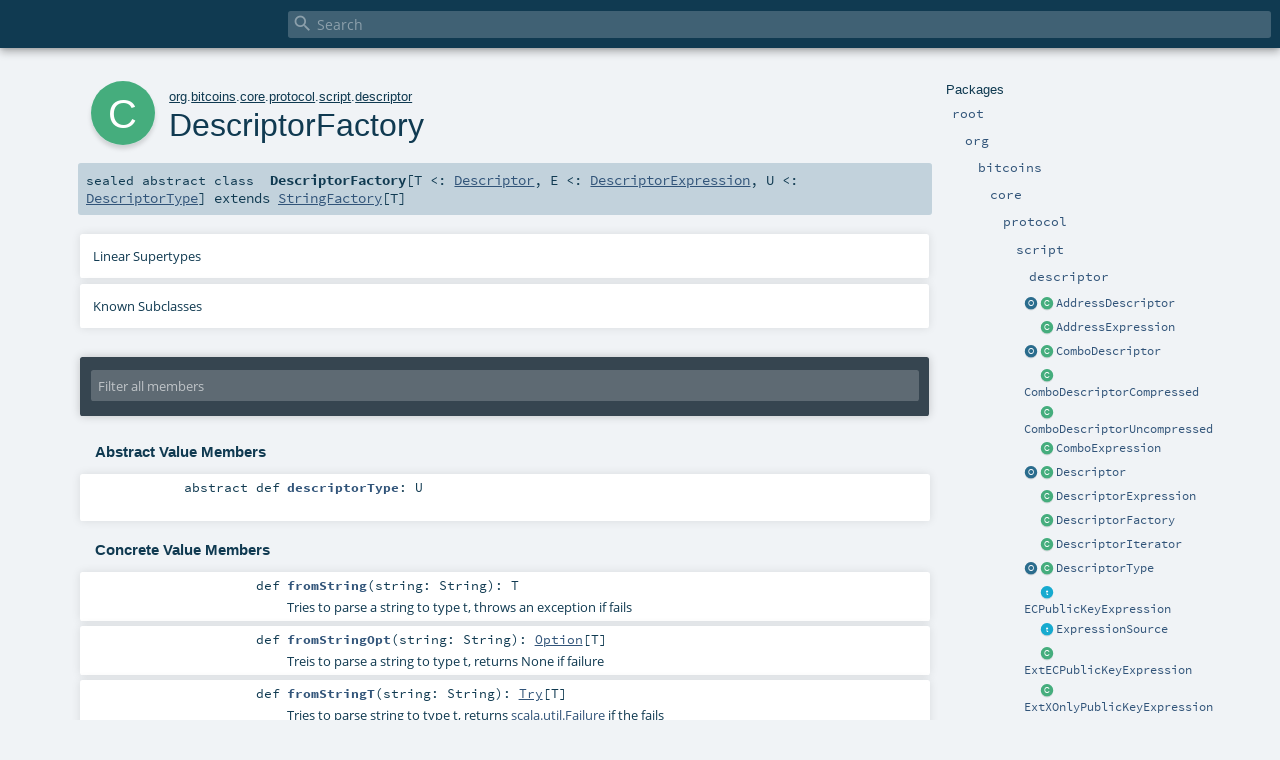

--- FILE ---
content_type: text/html; charset=utf-8
request_url: https://bitcoin-s.org/api/org/bitcoins/core/protocol/script/descriptor/DescriptorFactory.html
body_size: 7267
content:
<!DOCTYPE html ><html><head><meta http-equiv="X-UA-Compatible" content="IE=edge"/><meta content="width=device-width, initial-scale=1.0, maximum-scale=1.0, user-scalable=no" name="viewport"/><title></title><meta content="" name="description"/><meta content="" name="keywords"/><meta http-equiv="content-type" content="text/html; charset=UTF-8"/><link href="../../../../../../lib/index.css" media="screen" type="text/css" rel="stylesheet"/><link href="../../../../../../lib/template.css" media="screen" type="text/css" rel="stylesheet"/><link href="../../../../../../lib/print.css" media="print" type="text/css" rel="stylesheet"/><link href="../../../../../../lib/diagrams.css" media="screen" type="text/css" rel="stylesheet" id="diagrams-css"/><script type="text/javascript" src="../../../../../../lib/jquery.min.js"></script><script type="text/javascript" src="../../../../../../lib/index.js"></script><script type="text/javascript" src="../../../../../../index.js"></script><script type="text/javascript" src="../../../../../../lib/scheduler.js"></script><script type="text/javascript" src="../../../../../../lib/template.js"></script><script type="text/javascript">/* this variable can be used by the JS to determine the path to the root document */
var toRoot = '../../../../../../';</script></head><body><div id="search"><span id="doc-title"><span id="doc-version"></span></span> <span class="close-results"><span class="left">&lt;</span> Back</span><div id="textfilter"><span class="input"><input autocapitalize="none" placeholder="Search" id="index-input" type="text" accesskey="/"/><i class="clear material-icons"></i><i id="search-icon" class="material-icons"></i></span></div></div><div id="search-results"><div id="search-progress"><div id="progress-fill"></div></div><div id="results-content"><div id="entity-results"></div><div id="member-results"></div></div></div><div id="content-scroll-container" style="-webkit-overflow-scrolling: touch;"><div id="content-container" style="-webkit-overflow-scrolling: touch;"><div id="subpackage-spacer"><div id="packages"><h1>Packages</h1><ul><li class="indented0 " name="_root_.root" group="Ungrouped" fullComment="yes" data-isabs="false" visbl="pub"><a id="_root_" class="anchorToMember"></a><a id="root:_root_" class="anchorToMember"></a> <span class="permalink"><a href="../../../../../../index.html" title="Permalink"><i class="material-icons"></i></a></span> <span class="modifier_kind"><span class="modifier"></span> <span class="kind">package</span></span> <span class="symbol"><a href="../../../../../../index.html" title=""><span class="name">root</span></a></span><div class="fullcomment"><dl class="attributes block"><dt>Definition Classes</dt><dd><a href="../../../../../../index.html" name="_root_" id="_root_" class="extype">root</a></dd></dl></div></li><li class="indented1 " name="_root_.org" group="Ungrouped" fullComment="yes" data-isabs="false" visbl="pub"><a id="org" class="anchorToMember"></a><a id="org:org" class="anchorToMember"></a> <span class="permalink"><a href="../../../../../../org/index.html" title="Permalink"><i class="material-icons"></i></a></span> <span class="modifier_kind"><span class="modifier"></span> <span class="kind">package</span></span> <span class="symbol"><a href="../../../../../index.html" title=""><span class="name">org</span></a></span><div class="fullcomment"><dl class="attributes block"><dt>Definition Classes</dt><dd><a href="../../../../../../index.html" name="_root_" id="_root_" class="extype">root</a></dd></dl></div></li><li class="indented2 " name="org.bitcoins" group="Ungrouped" fullComment="yes" data-isabs="false" visbl="pub"><a id="bitcoins" class="anchorToMember"></a><a id="bitcoins:bitcoins" class="anchorToMember"></a> <span class="permalink"><a href="../../../../../../org/bitcoins/index.html" title="Permalink"><i class="material-icons"></i></a></span> <span class="modifier_kind"><span class="modifier"></span> <span class="kind">package</span></span> <span class="symbol"><a href="../../../../index.html" title=""><span class="name">bitcoins</span></a></span><div class="fullcomment"><dl class="attributes block"><dt>Definition Classes</dt><dd><a href="../../../../../index.html" name="org" id="org" class="extype">org</a></dd></dl></div></li><li class="indented3 " name="org.bitcoins.core" group="Ungrouped" fullComment="yes" data-isabs="false" visbl="pub"><a id="core" class="anchorToMember"></a><a id="core:core" class="anchorToMember"></a> <span class="permalink"><a href="../../../../../../org/bitcoins/core/index.html" title="Permalink"><i class="material-icons"></i></a></span> <span class="modifier_kind"><span class="modifier"></span> <span class="kind">package</span></span> <span class="symbol"><a href="../../../index.html" title=""><span class="name">core</span></a></span><div class="fullcomment"><dl class="attributes block"><dt>Definition Classes</dt><dd><a href="../../../../index.html" name="org.bitcoins" id="org.bitcoins" class="extype">bitcoins</a></dd></dl></div></li><li class="indented4 " name="org.bitcoins.core.protocol" group="Ungrouped" fullComment="yes" data-isabs="false" visbl="pub"><a id="protocol" class="anchorToMember"></a><a id="protocol:protocol" class="anchorToMember"></a> <span class="permalink"><a href="../../../../../../org/bitcoins/core/protocol/index.html" title="Permalink"><i class="material-icons"></i></a></span> <span class="modifier_kind"><span class="modifier"></span> <span class="kind">package</span></span> <span class="symbol"><a href="../../index.html" title=""><span class="name">protocol</span></a></span><div class="fullcomment"><dl class="attributes block"><dt>Definition Classes</dt><dd><a href="../../../index.html" name="org.bitcoins.core" id="org.bitcoins.core" class="extype">core</a></dd></dl></div></li><li class="indented5 " name="org.bitcoins.core.protocol.script" group="Ungrouped" fullComment="yes" data-isabs="false" visbl="pub"><a id="script" class="anchorToMember"></a><a id="script:script" class="anchorToMember"></a> <span class="permalink"><a href="../../../../../../org/bitcoins/core/protocol/script/index.html" title="Permalink"><i class="material-icons"></i></a></span> <span class="modifier_kind"><span class="modifier"></span> <span class="kind">package</span></span> <span class="symbol"><a href="../index.html" title=""><span class="name">script</span></a></span><div class="fullcomment"><dl class="attributes block"><dt>Definition Classes</dt><dd><a href="../../index.html" name="org.bitcoins.core.protocol" id="org.bitcoins.core.protocol" class="extype">protocol</a></dd></dl></div></li><li class="indented6 " name="org.bitcoins.core.protocol.script.descriptor" group="Ungrouped" fullComment="yes" data-isabs="false" visbl="pub"><a id="descriptor" class="anchorToMember"></a><a id="descriptor:descriptor" class="anchorToMember"></a> <span class="permalink"><a href="../../../../../../org/bitcoins/core/protocol/script/descriptor/index.html" title="Permalink"><i class="material-icons"></i></a></span> <span class="modifier_kind"><span class="modifier"></span> <span class="kind">package</span></span> <span class="symbol"><a href="index.html" title=""><span class="name">descriptor</span></a></span><div class="fullcomment"><dl class="attributes block"><dt>Definition Classes</dt><dd><a href="../index.html" name="org.bitcoins.core.protocol.script" id="org.bitcoins.core.protocol.script" class="extype">script</a></dd></dl></div></li><li class="current-entities indented6"><a href="AddressDescriptor$.html" title="" class="object"></a> <a href="AddressDescriptor.html" title="" class="class"></a><a href="AddressDescriptor.html" title="">AddressDescriptor</a></li><li class="current-entities indented6"><span class="separator"></span> <a href="AddressExpression.html" title="" class="class"></a><a href="AddressExpression.html" title="">AddressExpression</a></li><li class="current-entities indented6"><a href="ComboDescriptor$.html" title="" class="object"></a> <a href="ComboDescriptor.html" title="" class="class"></a><a href="ComboDescriptor.html" title="">ComboDescriptor</a></li><li class="current-entities indented6"><span class="separator"></span> <a href="ComboDescriptorCompressed.html" title="" class="class"></a><a href="ComboDescriptorCompressed.html" title="">ComboDescriptorCompressed</a></li><li class="current-entities indented6"><span class="separator"></span> <a href="ComboDescriptorUncompressed.html" title="" class="class"></a><a href="ComboDescriptorUncompressed.html" title="">ComboDescriptorUncompressed</a></li><li class="current-entities indented6"><span class="separator"></span> <a href="ComboExpression.html" title="An expression that can produce multiple types of scripts Example: combo(L4rK1yDtCWekvXuE6oXD9jCYfFNV2cWRpVuPLBcCU2z8TrisoyY1) combo([01234567]xpub6ERApfZwUNrhLCkDtcHTcxd75RbzS1ed54G1LkBUHQVHQKqhMkhgbmJbZRkrgZw4koxb5JaHWkY4ALHY2grBGRjaDMzQLcgJvLJuZZvRcEL)" class="class"></a><a href="ComboExpression.html" title="An expression that can produce multiple types of scripts Example: combo(L4rK1yDtCWekvXuE6oXD9jCYfFNV2cWRpVuPLBcCU2z8TrisoyY1) combo([01234567]xpub6ERApfZwUNrhLCkDtcHTcxd75RbzS1ed54G1LkBUHQVHQKqhMkhgbmJbZRkrgZw4koxb5JaHWkY4ALHY2grBGRjaDMzQLcgJvLJuZZvRcEL)">ComboExpression</a></li><li class="current-entities indented6"><a href="Descriptor$.html" title="" class="object"></a> <a href="Descriptor.html" title="" class="class"></a><a href="Descriptor.html" title="">Descriptor</a></li><li class="current-entities indented6"><span class="separator"></span> <a href="DescriptorExpression.html" title="" class="class"></a><a href="DescriptorExpression.html" title="">DescriptorExpression</a></li><li class="current-entities indented6"><span class="separator"></span> <a href="" title="" class="class"></a><a href="" title="">DescriptorFactory</a></li><li class="current-entities indented6"><span class="separator"></span> <a href="DescriptorIterator.html" title="" class="class"></a><a href="DescriptorIterator.html" title="">DescriptorIterator</a></li><li class="current-entities indented6"><a href="DescriptorType$.html" title="" class="object"></a> <a href="DescriptorType.html" title="" class="class"></a><a href="DescriptorType.html" title="">DescriptorType</a></li><li class="current-entities indented6"><span class="separator"></span> <a href="ECPublicKeyExpression.html" title="" class="trait"></a><a href="ECPublicKeyExpression.html" title="">ECPublicKeyExpression</a></li><li class="current-entities indented6"><span class="separator"></span> <a href="ExpressionSource.html" title="The source for where a ScriptExpression derives its information" class="trait"></a><a href="ExpressionSource.html" title="The source for where a ScriptExpression derives its information">ExpressionSource</a></li><li class="current-entities indented6"><span class="separator"></span> <a href="ExtECPublicKeyExpression.html" title="Represents key expressions that are BIP32 keys Examples: xprvA1RpRA33e1JQ7ifknakTFpgNXPmW2YvmhqLQYMmrj4xJXXWYpDPS3xz7iAxn8L39njGVyuoseXzU6rcxFLJ8HFsTjSyQbLYnMpCqE2VbFWc [deadbeef/0'/1'/2']xprvA1RpRA33e1JQ7ifknakTFpgNXPmW2YvmhqLQYMmrj4xJXXWYpDPS3xz7iAxn8L39njGVyuoseXzU6rcxFLJ8HFsTjSyQbLYnMpCqE2VbFWc/3/4/5 [deadbeef/0'/1'/2']xprvA1RpRA33e1JQ7ifknakTFpgNXPmW2YvmhqLQYMmrj4xJXXWYpDPS3xz7iAxn8L39njGVyuoseXzU6rcxFLJ8HFsTjSyQbLYnMpCqE2VbFWc/3/4/5/\*" class="class"></a><a href="ExtECPublicKeyExpression.html" title="Represents key expressions that are BIP32 keys Examples: xprvA1RpRA33e1JQ7ifknakTFpgNXPmW2YvmhqLQYMmrj4xJXXWYpDPS3xz7iAxn8L39njGVyuoseXzU6rcxFLJ8HFsTjSyQbLYnMpCqE2VbFWc [deadbeef/0'/1'/2']xprvA1RpRA33e1JQ7ifknakTFpgNXPmW2YvmhqLQYMmrj4xJXXWYpDPS3xz7iAxn8L39njGVyuoseXzU6rcxFLJ8HFsTjSyQbLYnMpCqE2VbFWc/3/4/5 [deadbeef/0'/1'/2']xprvA1RpRA33e1JQ7ifknakTFpgNXPmW2YvmhqLQYMmrj4xJXXWYpDPS3xz7iAxn8L39njGVyuoseXzU6rcxFLJ8HFsTjSyQbLYnMpCqE2VbFWc/3/4/5/\*">ExtECPublicKeyExpression</a></li><li class="current-entities indented6"><span class="separator"></span> <a href="ExtXOnlyPublicKeyExpression.html" title="" class="class"></a><a href="ExtXOnlyPublicKeyExpression.html" title="">ExtXOnlyPublicKeyExpression</a></li><li class="current-entities indented6"><a href="KeyExpression$.html" title="" class="object"></a> <a href="KeyExpression.html" title="Denotes a key expression, examples of which are 0260b2003c386519fc9eadf2b5cf124dd8eea4c4e68d5e154050a9346ea98ce600 [deadbeef/0h/0h/0h]0260b2003c386519fc9eadf2b5cf124dd8eea4c4e68d5e154050a9346ea98ce60 [deadbeef/0h/1h/2h]xpub6ERApfZwUNrhLCkDtcHTcxd75RbzS1ed54G1LkBUHQVHQKqhMkhgbmJbZRkrgZw4koxb5JaHWkY4ALHY2grBGRjaDMzQLcgJvLJuZZvRcE" class="class"></a><a href="KeyExpression.html" title="Denotes a key expression, examples of which are 0260b2003c386519fc9eadf2b5cf124dd8eea4c4e68d5e154050a9346ea98ce600 [deadbeef/0h/0h/0h]0260b2003c386519fc9eadf2b5cf124dd8eea4c4e68d5e154050a9346ea98ce60 [deadbeef/0h/1h/2h]xpub6ERApfZwUNrhLCkDtcHTcxd75RbzS1ed54G1LkBUHQVHQKqhMkhgbmJbZRkrgZw4koxb5JaHWkY4ALHY2grBGRjaDMzQLcgJvLJuZZvRcE">KeyExpression</a></li><li class="current-entities indented6"><span class="separator"></span> <a href="KeyExpressionScriptExpression.html" title="A script expression derived from a key expression Example: tr(a34b99f22c790c4e36b2b3c2c35a36db06226e41c692fc82b8b56ac1c540c5bd) tr(L4rK1yDtCWekvXuE6oXD9jCYfFNV2cWRpVuPLBcCU2z8TrisoyY1) pkh([bd16bee5/2147483647']xpub69H7F5dQzmVd3vPuLKtcXJziMEQByuDidnX3YdwgtNsecY5HRGtAAQC5mXTt4dsv9RzyjgDjAQs9VGVV6ydYCHnprc9vvaA5YtqWyL6hyds/0)" class="trait"></a><a href="KeyExpressionScriptExpression.html" title="A script expression derived from a key expression Example: tr(a34b99f22c790c4e36b2b3c2c35a36db06226e41c692fc82b8b56ac1c540c5bd) tr(L4rK1yDtCWekvXuE6oXD9jCYfFNV2cWRpVuPLBcCU2z8TrisoyY1) pkh([bd16bee5/2147483647']xpub69H7F5dQzmVd3vPuLKtcXJziMEQByuDidnX3YdwgtNsecY5HRGtAAQC5mXTt4dsv9RzyjgDjAQs9VGVV6ydYCHnprc9vvaA5YtqWyL6hyds/0)">KeyExpressionScriptExpression</a></li><li class="current-entities indented6"><a href="KeyOriginExpression$.html" title="" class="object"></a> <a href="KeyOriginExpression.html" title="" class="class"></a><a href="KeyOriginExpression.html" title="">KeyOriginExpression</a></li><li class="current-entities indented6"><span class="separator"></span> <a href="KeyPathOnlyTreeExpression.html" title="A tapscript tree expression with ONLY the keypath." class="class"></a><a href="KeyPathOnlyTreeExpression.html" title="A tapscript tree expression with ONLY the keypath.">KeyPathOnlyTreeExpression</a></li><li class="current-entities indented6"><a href="MultisigDescriptor$.html" title="" class="object"></a> <a href="MultisigDescriptor.html" title="" class="class"></a><a href="MultisigDescriptor.html" title="">MultisigDescriptor</a></li><li class="current-entities indented6"><span class="separator"></span> <a href="MultisigExpression.html" title="A multisig expression Example: multi(1,L4rK1yDtCWekvXuE6oXD9jCYfFNV2cWRpVuPLBcCU2z8TrisoyY1,5KYZdUEo39z3FPrtuX2QbbwGnNP5zTd7yyr2SC1j299sBCnWjss)" class="class"></a><a href="MultisigExpression.html" title="A multisig expression Example: multi(1,L4rK1yDtCWekvXuE6oXD9jCYfFNV2cWRpVuPLBcCU2z8TrisoyY1,5KYZdUEo39z3FPrtuX2QbbwGnNP5zTd7yyr2SC1j299sBCnWjss)">MultisigExpression</a></li><li class="current-entities indented6"><a href="MultisigKeyExpression$.html" title="" class="object"></a> <a href="MultisigKeyExpression.html" title="" class="class"></a><a href="MultisigKeyExpression.html" title="">MultisigKeyExpression</a></li><li class="current-entities indented6"><span class="separator"></span> <a href="MultisigScriptExpression.html" title="" class="class"></a><a href="MultisigScriptExpression.html" title="">MultisigScriptExpression</a></li><li class="current-entities indented6"><span class="separator"></span> <a href="NestedScriptExpression.html" title="A script expression nested inside of another script expression Example: sh(wsh(pkh(03a34b99f22c790c4e36b2b3c2c35a36db06226e41c692fc82b8b56ac1c540c5bd)))" class="trait"></a><a href="NestedScriptExpression.html" title="A script expression nested inside of another script expression Example: sh(wsh(pkh(03a34b99f22c790c4e36b2b3c2c35a36db06226e41c692fc82b8b56ac1c540c5bd)))">NestedScriptExpression</a></li><li class="current-entities indented6"><a href="P2PKDescriptor$.html" title="" class="object"></a> <a href="P2PKDescriptor.html" title="" class="class"></a><a href="P2PKDescriptor.html" title="">P2PKDescriptor</a></li><li class="current-entities indented6"><a href="P2PKHDescriptor$.html" title="" class="object"></a> <a href="P2PKHDescriptor.html" title="" class="class"></a><a href="P2PKHDescriptor.html" title="">P2PKHDescriptor</a></li><li class="current-entities indented6"><span class="separator"></span> <a href="P2PKHScriptExpression.html" title="" class="class"></a><a href="P2PKHScriptExpression.html" title="">P2PKHScriptExpression</a></li><li class="current-entities indented6"><span class="separator"></span> <a href="P2PKScriptExpression.html" title="" class="class"></a><a href="P2PKScriptExpression.html" title="">P2PKScriptExpression</a></li><li class="current-entities indented6"><a href="P2SHDescriptor$.html" title="" class="object"></a> <a href="P2SHDescriptor.html" title="" class="class"></a><a href="P2SHDescriptor.html" title="">P2SHDescriptor</a></li><li class="current-entities indented6"><span class="separator"></span> <a href="P2SHExpression.html" title="" class="class"></a><a href="P2SHExpression.html" title="">P2SHExpression</a></li><li class="current-entities indented6"><a href="P2WPKHDescriptor$.html" title="" class="object"></a> <a href="P2WPKHDescriptor.html" title="" class="class"></a><a href="P2WPKHDescriptor.html" title="">P2WPKHDescriptor</a></li><li class="current-entities indented6"><span class="separator"></span> <a href="P2WPKHExpression.html" title="" class="class"></a><a href="P2WPKHExpression.html" title="">P2WPKHExpression</a></li><li class="current-entities indented6"><a href="P2WSHDescriptor$.html" title="" class="object"></a> <a href="P2WSHDescriptor.html" title="" class="class"></a><a href="P2WSHDescriptor.html" title="">P2WSHDescriptor</a></li><li class="current-entities indented6"><span class="separator"></span> <a href="P2WSHExpression.html" title="" class="class"></a><a href="P2WSHExpression.html" title="">P2WSHExpression</a></li><li class="current-entities indented6"><span class="separator"></span> <a href="PrivateECPublicKeyExpression.html" title="" class="class"></a><a href="PrivateECPublicKeyExpression.html" title="">PrivateECPublicKeyExpression</a></li><li class="current-entities indented6"><span class="separator"></span> <a href="PrivateXOnlyPublicKeyExpression.html" title="" class="class"></a><a href="PrivateXOnlyPublicKeyExpression.html" title="">PrivateXOnlyPublicKeyExpression</a></li><li class="current-entities indented6"><span class="separator"></span> <a href="PubKeyTypeExpression.html" title="A trait that allows us to parameterize by PublicKey type." class="trait"></a><a href="PubKeyTypeExpression.html" title="A trait that allows us to parameterize by PublicKey type.">PubKeyTypeExpression</a></li><li class="current-entities indented6"><span class="separator"></span> <a href="PublicECPublicKeyExpression.html" title="" class="class"></a><a href="PublicECPublicKeyExpression.html" title="">PublicECPublicKeyExpression</a></li><li class="current-entities indented6"><a href="RawDescriptor$.html" title="" class="object"></a> <a href="RawDescriptor.html" title="" class="class"></a><a href="RawDescriptor.html" title="">RawDescriptor</a></li><li class="current-entities indented6"><span class="separator"></span> <a href="RawPrivateECPublicKeyExpression.html" title="A private key descriptor expression Examples of what this data structure can represent 5KYZdUEo39z3FPrtuX2QbbwGnNP5zTd7yyr2SC1j299sBCnWjss L4rK1yDtCWekvXuE6oXD9jCYfFNV2cWRpVuPLBcCU2z8TrisoyY1" class="class"></a><a href="RawPrivateECPublicKeyExpression.html" title="A private key descriptor expression Examples of what this data structure can represent 5KYZdUEo39z3FPrtuX2QbbwGnNP5zTd7yyr2SC1j299sBCnWjss L4rK1yDtCWekvXuE6oXD9jCYfFNV2cWRpVuPLBcCU2z8TrisoyY1">RawPrivateECPublicKeyExpression</a></li><li class="current-entities indented6"><span class="separator"></span> <a href="RawPrivateXOnlyPublicKeyExpression.html" title="A private key expression that produces an XOnlyPubKey Example: tr(L4rK1yDtCWekvXuE6oXD9jCYfFNV2cWRpVuPLBcCU2z8TrisoyY1)" class="class"></a><a href="RawPrivateXOnlyPublicKeyExpression.html" title="A private key expression that produces an XOnlyPubKey Example: tr(L4rK1yDtCWekvXuE6oXD9jCYfFNV2cWRpVuPLBcCU2z8TrisoyY1)">RawPrivateXOnlyPublicKeyExpression</a></li><li class="current-entities indented6"><span class="separator"></span> <a href="RawPublicECPublicKeyExpression.html" title="A key expression that looks like 0260b2003c386519fc9eadf2b5cf124dd8eea4c4e68d5e154050a9346ea98ce600 [deadbeef/0h/0h/0h]0260b2003c386519fc9eadf2b5cf124dd8eea4c4e68d5e154050a9346ea98ce600" class="class"></a><a href="RawPublicECPublicKeyExpression.html" title="A key expression that looks like 0260b2003c386519fc9eadf2b5cf124dd8eea4c4e68d5e154050a9346ea98ce600 [deadbeef/0h/0h/0h]0260b2003c386519fc9eadf2b5cf124dd8eea4c4e68d5e154050a9346ea98ce600">RawPublicECPublicKeyExpression</a></li><li class="current-entities indented6"><span class="separator"></span> <a href="RawPublicXOnlyPublicKeyExpression.html" title="A single XOnlyPubKey in a descriptor Example: tr(a34b99f22c790c4e36b2b3c2c35a36db06226e41c692fc82b8b56ac1c540c5bd)" class="class"></a><a href="RawPublicXOnlyPublicKeyExpression.html" title="A single XOnlyPubKey in a descriptor Example: tr(a34b99f22c790c4e36b2b3c2c35a36db06226e41c692fc82b8b56ac1c540c5bd)">RawPublicXOnlyPublicKeyExpression</a></li><li class="current-entities indented6"><span class="separator"></span> <a href="RawSPKScriptExpression.html" title="A descriptor that produces a scriptPubKey of type RawScriptPubKey" class="class"></a><a href="RawSPKScriptExpression.html" title="A descriptor that produces a scriptPubKey of type RawScriptPubKey">RawSPKScriptExpression</a></li><li class="current-entities indented6"><span class="separator"></span> <a href="RawScriptExpression.html" title="Examples: raw(deadbeef) raw(a9149a4d9901d6af519b2a23d4a2f51650fcba87ce7b87)" class="class"></a><a href="RawScriptExpression.html" title="Examples: raw(deadbeef) raw(a9149a4d9901d6af519b2a23d4a2f51650fcba87ce7b87)">RawScriptExpression</a></li><li class="current-entities indented6"><a href="ScriptDescriptor$.html" title="" class="object"></a> <a href="ScriptDescriptor.html" title="" class="class"></a><a href="ScriptDescriptor.html" title="">ScriptDescriptor</a></li><li class="current-entities indented6"><a href="ScriptDescriptorType$.html" title="" class="object"></a> <a href="ScriptDescriptorType.html" title="" class="class"></a><a href="ScriptDescriptorType.html" title="">ScriptDescriptorType</a></li><li class="current-entities indented6"><span class="separator"></span> <a href="ScriptExpression.html" title="" class="class"></a><a href="ScriptExpression.html" title="">ScriptExpression</a></li><li class="current-entities indented6"><span class="separator"></span> <a href="ScriptExpressionECKey$.html" title="Creates ScriptExpression from ECPublicKey's" class="object"></a><a href="ScriptExpressionECKey$.html" title="Creates ScriptExpression from ECPublicKey's">ScriptExpressionECKey</a></li><li class="current-entities indented6"><span class="separator"></span> <a href="ScriptExpressionXOnlyKey$.html" title="" class="object"></a><a href="ScriptExpressionXOnlyKey$.html" title="">ScriptExpressionXOnlyKey</a></li><li class="current-entities indented6"><span class="separator"></span> <a href="ScriptPathTreeExpression.html" title="Tapscript tree with BOTH keypath and script path cases." class="class"></a><a href="ScriptPathTreeExpression.html" title="Tapscript tree with BOTH keypath and script path cases.">ScriptPathTreeExpression</a></li><li class="current-entities indented6"><a href="SingleECPublicKeyExpression$.html" title="" class="object"></a> <a href="SingleECPublicKeyExpression.html" title="" class="class"></a><a href="SingleECPublicKeyExpression.html" title="">SingleECPublicKeyExpression</a></li><li class="current-entities indented6"><span class="separator"></span> <a href="SingleKeyExpression.html" title="" class="class"></a><a href="SingleKeyExpression.html" title="">SingleKeyExpression</a></li><li class="current-entities indented6"><a href="SingleXOnlyPubKeyExpression$.html" title="" class="object"></a> <a href="SingleXOnlyPubKeyExpression.html" title="Represents an expression that corresponds to a single XOnlyPubKey Example: tr(a34b99f22c790c4e36b2b3c2c35a36db06226e41c692fc82b8b56ac1c540c5bd)" class="class"></a><a href="SingleXOnlyPubKeyExpression.html" title="Represents an expression that corresponds to a single XOnlyPubKey Example: tr(a34b99f22c790c4e36b2b3c2c35a36db06226e41c692fc82b8b56ac1c540c5bd)">SingleXOnlyPubKeyExpression</a></li><li class="current-entities indented6"><a href="SortedMultisigDescriptor$.html" title="" class="object"></a> <a href="SortedMultisigDescriptor.html" title="" class="class"></a><a href="SortedMultisigDescriptor.html" title="">SortedMultisigDescriptor</a></li><li class="current-entities indented6"><span class="separator"></span> <a href="SortedMultisigExpression.html" title="Multisig expressions with lexographically sorted public keys Example: sortedmulti(2,xpub6ERApfZwUNrhLCkDtcHTcxd75RbzS1ed54G1LkBUHQVHQKqhMkhgbmJbZRkrgZw4koxb5JaHWkY4ALHY2grBGRjaDMzQLcgJvLJuZZvRcEL/\*,xpub68NZiKmJWnxxS6aaHmn81bvJeTESw724CRDs6HbuccFQN9Ku14VQrADWgqbhhTHBaohPX4CjNLf9fq9MYo6oDaPPLPxSb7gwQN3ih19Zm4Y/0/0/\*)" class="class"></a><a href="SortedMultisigExpression.html" title="Multisig expressions with lexographically sorted public keys Example: sortedmulti(2,xpub6ERApfZwUNrhLCkDtcHTcxd75RbzS1ed54G1LkBUHQVHQKqhMkhgbmJbZRkrgZw4koxb5JaHWkY4ALHY2grBGRjaDMzQLcgJvLJuZZvRcEL/\*,xpub68NZiKmJWnxxS6aaHmn81bvJeTESw724CRDs6HbuccFQN9Ku14VQrADWgqbhhTHBaohPX4CjNLf9fq9MYo6oDaPPLPxSb7gwQN3ih19Zm4Y/0/0/\*)">SortedMultisigExpression</a></li><li class="current-entities indented6"><a href="TaprootDescriptor$.html" title="" class="object"></a> <a href="TaprootDescriptor.html" title="" class="class"></a><a href="TaprootDescriptor.html" title="">TaprootDescriptor</a></li><li class="current-entities indented6"><span class="separator"></span> <a href="TapscriptBranchExpression.html" title="Branches in a TapscriptTreeExpression." class="class"></a><a href="TapscriptBranchExpression.html" title="Branches in a TapscriptTreeExpression.">TapscriptBranchExpression</a></li><li class="current-entities indented6"><span class="separator"></span> <a href="TapscriptLeafExpression.html" title="A leaf in a TapscriptTreeExpression." class="class"></a><a href="TapscriptLeafExpression.html" title="A leaf in a TapscriptTreeExpression.">TapscriptLeafExpression</a></li><li class="current-entities indented6"><span class="separator"></span> <a href="TapscriptTreeExpression.html" title="Example: { pk(xprvA2JDeKCSNNZky6uBCviVfJSKyQ1mDYahRjijr5idH2WwLsEd4Hsb2Tyh8RfQMuPh7f7RtyzTtdrbdqqsunu5Mm3wDvUAKRHSC34sJ7in334/0), { { pk(xpub6ERApfZwUNrhLCkDtcHTcxd75RbzS1ed54G1LkBUHQVHQKqhMkhgbmJbZRkrgZw4koxb5JaHWkY4ALHY2grBGRjaDMzQLcgJvLJuZZvRcEL), pk(02df12b7035bdac8e3bab862a3a83d06ea6b17b6753d52edecba9be46f5d09e076)},pk(L4rK1yDtCWekvXuE6oXD9jCYfFNV2cWRpVuPLBcCU2z8TrisoyY1) } }" class="class"></a><a href="TapscriptTreeExpression.html" title="Example: { pk(xprvA2JDeKCSNNZky6uBCviVfJSKyQ1mDYahRjijr5idH2WwLsEd4Hsb2Tyh8RfQMuPh7f7RtyzTtdrbdqqsunu5Mm3wDvUAKRHSC34sJ7in334/0), { { pk(xpub6ERApfZwUNrhLCkDtcHTcxd75RbzS1ed54G1LkBUHQVHQKqhMkhgbmJbZRkrgZw4koxb5JaHWkY4ALHY2grBGRjaDMzQLcgJvLJuZZvRcEL), pk(02df12b7035bdac8e3bab862a3a83d06ea6b17b6753d52edecba9be46f5d09e076)},pk(L4rK1yDtCWekvXuE6oXD9jCYfFNV2cWRpVuPLBcCU2z8TrisoyY1) } }">TapscriptTreeExpression</a></li><li class="current-entities indented6"><span class="separator"></span> <a href="TapscriptTreeExpressionSource.html" title="" class="trait"></a><a href="TapscriptTreeExpressionSource.html" title="">TapscriptTreeExpressionSource</a></li><li class="current-entities indented6"><span class="separator"></span> <a href="TreeExpression.html" title="Tree expression corresponding to BIP386 https://github.com/bitcoin/bips/blob/master/bip-0386.mediawiki" class="class"></a><a href="TreeExpression.html" title="Tree expression corresponding to BIP386 https://github.com/bitcoin/bips/blob/master/bip-0386.mediawiki">TreeExpression</a></li><li class="current-entities indented6"><span class="separator"></span> <a href="XOnlyPublicKeyExpression.html" title="" class="trait"></a><a href="XOnlyPublicKeyExpression.html" title="">XOnlyPublicKeyExpression</a></li><li class="current-entities indented6"><span class="separator"></span> <a href="XprvECPublicKeyExpression.html" title="Produces ECPublicKey from ExtPrivateKey" class="class"></a><a href="XprvECPublicKeyExpression.html" title="Produces ECPublicKey from ExtPrivateKey">XprvECPublicKeyExpression</a></li><li class="current-entities indented6"><span class="separator"></span> <a href="XprvXOnlyPublicKeyExpression.html" title="" class="class"></a><a href="XprvXOnlyPublicKeyExpression.html" title="">XprvXOnlyPublicKeyExpression</a></li><li class="current-entities indented6"><span class="separator"></span> <a href="XpubECPublicKeyExpression.html" title="Produces ECPublicKey from ExtPublicKey" class="class"></a><a href="XpubECPublicKeyExpression.html" title="Produces ECPublicKey from ExtPublicKey">XpubECPublicKeyExpression</a></li><li class="current-entities indented6"><span class="separator"></span> <a href="XpubXOnlyPublicKeyExpression.html" title="Produces XOnlyPubKey from ExtPublicKey" class="class"></a><a href="XpubXOnlyPublicKeyExpression.html" title="Produces XOnlyPubKey from ExtPublicKey">XpubXOnlyPublicKeyExpression</a></li></ul></div></div><div id="content"><body class="class type"><div id="definition"><div class="big-circle class">c</div><p id="owner"><a href="../../../../../index.html" name="org" id="org" class="extype">org</a>.<a href="../../../../index.html" name="org.bitcoins" id="org.bitcoins" class="extype">bitcoins</a>.<a href="../../../index.html" name="org.bitcoins.core" id="org.bitcoins.core" class="extype">core</a>.<a href="../../index.html" name="org.bitcoins.core.protocol" id="org.bitcoins.core.protocol" class="extype">protocol</a>.<a href="../index.html" name="org.bitcoins.core.protocol.script" id="org.bitcoins.core.protocol.script" class="extype">script</a>.<a href="index.html" name="org.bitcoins.core.protocol.script.descriptor" id="org.bitcoins.core.protocol.script.descriptor" class="extype">descriptor</a></p><h1>DescriptorFactory<span class="permalink"><a href="../../../../../../org/bitcoins/core/protocol/script/descriptor/DescriptorFactory.html" title="Permalink"><i class="material-icons"></i></a></span></h1><h3><span class="morelinks"></span></h3></div><h4 id="signature" class="signature"><span class="modifier_kind"><span class="modifier">sealed abstract </span> <span class="kind">class</span></span> <span class="symbol"><span class="name">DescriptorFactory</span><span class="tparams">[<span name="T">T &lt;: <a href="Descriptor.html" name="org.bitcoins.core.protocol.script.descriptor.Descriptor" id="org.bitcoins.core.protocol.script.descriptor.Descriptor" class="extype">Descriptor</a></span>, <span name="E">E &lt;: <a href="DescriptorExpression.html" name="org.bitcoins.core.protocol.script.descriptor.DescriptorExpression" id="org.bitcoins.core.protocol.script.descriptor.DescriptorExpression" class="extype">DescriptorExpression</a></span>, <span name="U">U &lt;: <a href="DescriptorType.html" name="org.bitcoins.core.protocol.script.descriptor.DescriptorType" id="org.bitcoins.core.protocol.script.descriptor.DescriptorType" class="extype">DescriptorType</a></span>]</span><span class="result"> extends <a href="../../../../crypto/StringFactory.html" name="org.bitcoins.crypto.StringFactory" id="org.bitcoins.crypto.StringFactory" class="extype">StringFactory</a>[<span name="org.bitcoins.core.protocol.script.descriptor.DescriptorFactory.T" class="extype">T</span>]</span></span></h4><div id="comment" class="fullcommenttop"><div class="toggleContainer"><div class="toggle block"><span>Linear Supertypes</span><div class="superTypes hiddenContent"><a href="../../../../crypto/StringFactory.html" name="org.bitcoins.crypto.StringFactory" id="org.bitcoins.crypto.StringFactory" class="extype">StringFactory</a>[<span name="org.bitcoins.core.protocol.script.descriptor.DescriptorFactory.T" class="extype">T</span>], <a href="../../../../../../scala/index.html#AnyRef=Object" name="scala.AnyRef" id="scala.AnyRef" class="extmbr">AnyRef</a>, <a href="https://www.scala-lang.org/api/2.13.18/scala/Any.html#scala.Any" name="scala.Any" id="scala.Any" class="extype">Any</a></div></div></div><div class="toggleContainer"><div class="toggle block"><span>Known Subclasses</span><div class="subClasses hiddenContent"><a href="AddressDescriptor$.html" name="org.bitcoins.core.protocol.script.descriptor.AddressDescriptor" id="org.bitcoins.core.protocol.script.descriptor.AddressDescriptor" class="extype">AddressDescriptor</a>, <a href="ComboDescriptor$.html" name="org.bitcoins.core.protocol.script.descriptor.ComboDescriptor" id="org.bitcoins.core.protocol.script.descriptor.ComboDescriptor" class="extype">ComboDescriptor</a>, <a href="MultisigDescriptor$.html" name="org.bitcoins.core.protocol.script.descriptor.MultisigDescriptor" id="org.bitcoins.core.protocol.script.descriptor.MultisigDescriptor" class="extype">MultisigDescriptor</a>, <a href="P2PKDescriptor$.html" name="org.bitcoins.core.protocol.script.descriptor.P2PKDescriptor" id="org.bitcoins.core.protocol.script.descriptor.P2PKDescriptor" class="extype">P2PKDescriptor</a>, <a href="P2PKHDescriptor$.html" name="org.bitcoins.core.protocol.script.descriptor.P2PKHDescriptor" id="org.bitcoins.core.protocol.script.descriptor.P2PKHDescriptor" class="extype">P2PKHDescriptor</a>, <a href="P2SHDescriptor$.html" name="org.bitcoins.core.protocol.script.descriptor.P2SHDescriptor" id="org.bitcoins.core.protocol.script.descriptor.P2SHDescriptor" class="extype">P2SHDescriptor</a>, <a href="P2WPKHDescriptor$.html" name="org.bitcoins.core.protocol.script.descriptor.P2WPKHDescriptor" id="org.bitcoins.core.protocol.script.descriptor.P2WPKHDescriptor" class="extype">P2WPKHDescriptor</a>, <a href="P2WSHDescriptor$.html" name="org.bitcoins.core.protocol.script.descriptor.P2WSHDescriptor" id="org.bitcoins.core.protocol.script.descriptor.P2WSHDescriptor" class="extype">P2WSHDescriptor</a>, <a href="RawDescriptor$.html" name="org.bitcoins.core.protocol.script.descriptor.RawDescriptor" id="org.bitcoins.core.protocol.script.descriptor.RawDescriptor" class="extype">RawDescriptor</a>, <a href="SortedMultisigDescriptor$.html" name="org.bitcoins.core.protocol.script.descriptor.SortedMultisigDescriptor" id="org.bitcoins.core.protocol.script.descriptor.SortedMultisigDescriptor" class="extype">SortedMultisigDescriptor</a>, <a href="TaprootDescriptor$.html" name="org.bitcoins.core.protocol.script.descriptor.TaprootDescriptor" id="org.bitcoins.core.protocol.script.descriptor.TaprootDescriptor" class="extype">TaprootDescriptor</a></div></div></div></div><div id="mbrsel"><div class="toggle"></div><div id="memberfilter"><i class="material-icons arrow"></i><span class="input"><input placeholder="Filter all members" id="mbrsel-input" type="text" accesskey="/"/></span><i class="clear material-icons"></i></div><div id="filterby"><div id="order"><span class="filtertype">Ordering</span><ol><li class="alpha in"><span>Alphabetic</span></li><li class="inherit out"><span>By Inheritance</span></li></ol></div><div class="ancestors"><span class="filtertype">Inherited<br/></span><ol id="linearization"><li class="in" name="org.bitcoins.core.protocol.script.descriptor.DescriptorFactory"><span>DescriptorFactory</span></li><li class="in" name="org.bitcoins.crypto.StringFactory"><span>StringFactory</span></li><li class="in" name="scala.AnyRef"><span>AnyRef</span></li><li class="in" name="scala.Any"><span>Any</span></li></ol></div><div class="ancestors"><span class="filtertype"></span><ol><li class="hideall out"><span>Hide All</span></li><li class="showall in"><span>Show All</span></li></ol></div><div id="visbl"><span class="filtertype">Visibility</span><ol><li class="public in"><span>Public</span></li><li class="protected out"><span>Protected</span></li></ol></div></div></div><div id="template"><div id="allMembers"><div class="values members"><h3>Abstract Value Members</h3><ol><li class="indented0 " name="org.bitcoins.core.protocol.script.descriptor.DescriptorFactory#createDescriptor" group="Ungrouped" fullComment="yes" data-isabs="true" visbl="prt"><a id="createDescriptor(e:E,checksum:Option[String]):T" class="anchorToMember"></a><a id="createDescriptor(E,Option[String]):T" class="anchorToMember"></a> <span class="permalink"><a href="../../../../../../org/bitcoins/core/protocol/script/descriptor/DescriptorFactory.html#createDescriptor(e:E,checksum:Option[String]):T" title="Permalink"><i class="material-icons"></i></a></span> <span class="modifier_kind"><span class="modifier">abstract </span> <span class="kind">def</span></span> <span class="symbol"><span class="name">createDescriptor</span><span class="params">(<span name="e">e: <span name="org.bitcoins.core.protocol.script.descriptor.DescriptorFactory.E" class="extype">E</span></span>, <span name="checksum">checksum: <a href="https://www.scala-lang.org/api/2.13.18/scala/Option.html#scala.Option" name="scala.Option" id="scala.Option" class="extype">Option</a>[<span name="scala.Predef.String" class="extype">String</span>]</span>)</span><span class="result">: <span name="org.bitcoins.core.protocol.script.descriptor.DescriptorFactory.T" class="extype">T</span></span></span><div class="fullcomment"><dl class="attributes block"><dt>Attributes</dt><dd>protected </dd></dl></div></li><li class="indented0 " name="org.bitcoins.core.protocol.script.descriptor.DescriptorFactory#descriptorType" group="Ungrouped" fullComment="no" data-isabs="true" visbl="pub"><a id="descriptorType:U" class="anchorToMember"></a> <span class="permalink"><a href="../../../../../../org/bitcoins/core/protocol/script/descriptor/DescriptorFactory.html#descriptorType:U" title="Permalink"><i class="material-icons"></i></a></span> <span class="modifier_kind"><span class="modifier">abstract </span> <span class="kind">def</span></span> <span class="symbol"><span class="name">descriptorType</span><span class="result">: <span name="org.bitcoins.core.protocol.script.descriptor.DescriptorFactory.U" class="extype">U</span></span></span></li><li class="indented0 " name="org.bitcoins.core.protocol.script.descriptor.DescriptorFactory#parseValidExpression" group="Ungrouped" fullComment="yes" data-isabs="true" visbl="prt"><a id="parseValidExpression(iter:org.bitcoins.core.protocol.script.descriptor.DescriptorIterator):E" class="anchorToMember"></a><a id="parseValidExpression(DescriptorIterator):E" class="anchorToMember"></a> <span class="permalink"><a href="../../../../../../org/bitcoins/core/protocol/script/descriptor/DescriptorFactory.html#parseValidExpression(iter:org.bitcoins.core.protocol.script.descriptor.DescriptorIterator):E" title="Permalink"><i class="material-icons"></i></a></span> <span class="modifier_kind"><span class="modifier">abstract </span> <span class="kind">def</span></span> <span class="symbol"><span class="name">parseValidExpression</span><span class="params">(<span name="iter">iter: <a href="DescriptorIterator.html" name="org.bitcoins.core.protocol.script.descriptor.DescriptorIterator" id="org.bitcoins.core.protocol.script.descriptor.DescriptorIterator" class="extype">DescriptorIterator</a></span>)</span><span class="result">: <span name="org.bitcoins.core.protocol.script.descriptor.DescriptorFactory.E" class="extype">E</span></span></span><div class="fullcomment"><dl class="attributes block"><dt>Attributes</dt><dd>protected </dd></dl></div></li></ol></div><div class="values members"><h3>Concrete Value Members</h3><ol><li class="indented0 " name="scala.AnyRef#!=" group="Ungrouped" fullComment="yes" data-isabs="false" visbl="pub"><a id="!=(x$1:Any):Boolean" class="anchorToMember"></a><a id="!=(Any):Boolean" class="anchorToMember"></a> <span class="permalink"><a href="../../../../../../org/bitcoins/core/protocol/script/descriptor/DescriptorFactory.html#!=(x$1:Any):Boolean" title="Permalink"><i class="material-icons"></i></a></span> <span class="modifier_kind"><span class="modifier">final </span> <span class="kind">def</span></span> <span class="symbol"><span class="name" title="gt4s: $bang$eq">!=</span><span class="params">(<span name="arg0">arg0: <a href="https://www.scala-lang.org/api/2.13.18/scala/Any.html#scala.Any" name="scala.Any" id="scala.Any" class="extype">Any</a></span>)</span><span class="result">: <a href="https://www.scala-lang.org/api/2.13.18/scala/Boolean.html#scala.Boolean" name="scala.Boolean" id="scala.Boolean" class="extype">Boolean</a></span></span><div class="fullcomment"><dl class="attributes block"><dt>Definition Classes</dt><dd>AnyRef → Any</dd></dl></div></li><li class="indented0 " name="scala.AnyRef###" group="Ungrouped" fullComment="yes" data-isabs="false" visbl="pub"><a id="##:Int" class="anchorToMember"></a> <span class="permalink"><a href="../../../../../../org/bitcoins/core/protocol/script/descriptor/DescriptorFactory.html###:Int" title="Permalink"><i class="material-icons"></i></a></span> <span class="modifier_kind"><span class="modifier">final </span> <span class="kind">def</span></span> <span class="symbol"><span class="name" title="gt4s: $hash$hash">##</span><span class="result">: <a href="https://www.scala-lang.org/api/2.13.18/scala/Int.html#scala.Int" name="scala.Int" id="scala.Int" class="extype">Int</a></span></span><div class="fullcomment"><dl class="attributes block"><dt>Definition Classes</dt><dd>AnyRef → Any</dd></dl></div></li><li class="indented0 " name="scala.AnyRef#==" group="Ungrouped" fullComment="yes" data-isabs="false" visbl="pub"><a id="==(x$1:Any):Boolean" class="anchorToMember"></a><a id="==(Any):Boolean" class="anchorToMember"></a> <span class="permalink"><a href="../../../../../../org/bitcoins/core/protocol/script/descriptor/DescriptorFactory.html#==(x$1:Any):Boolean" title="Permalink"><i class="material-icons"></i></a></span> <span class="modifier_kind"><span class="modifier">final </span> <span class="kind">def</span></span> <span class="symbol"><span class="name" title="gt4s: $eq$eq">==</span><span class="params">(<span name="arg0">arg0: <a href="https://www.scala-lang.org/api/2.13.18/scala/Any.html#scala.Any" name="scala.Any" id="scala.Any" class="extype">Any</a></span>)</span><span class="result">: <a href="https://www.scala-lang.org/api/2.13.18/scala/Boolean.html#scala.Boolean" name="scala.Boolean" id="scala.Boolean" class="extype">Boolean</a></span></span><div class="fullcomment"><dl class="attributes block"><dt>Definition Classes</dt><dd>AnyRef → Any</dd></dl></div></li><li class="indented0 " name="scala.Any#asInstanceOf" group="Ungrouped" fullComment="yes" data-isabs="false" visbl="pub"><a id="asInstanceOf[T0]:T0" class="anchorToMember"></a> <span class="permalink"><a href="../../../../../../org/bitcoins/core/protocol/script/descriptor/DescriptorFactory.html#asInstanceOf[T0]:T0" title="Permalink"><i class="material-icons"></i></a></span> <span class="modifier_kind"><span class="modifier">final </span> <span class="kind">def</span></span> <span class="symbol"><span class="name">asInstanceOf</span><span class="tparams">[<span name="T0">T0</span>]</span><span class="result">: <span name="scala.Any.asInstanceOf.T0" class="extype">T0</span></span></span><div class="fullcomment"><dl class="attributes block"><dt>Definition Classes</dt><dd>Any</dd></dl></div></li><li class="indented0 " name="scala.AnyRef#clone" group="Ungrouped" fullComment="yes" data-isabs="false" visbl="prt"><a id="clone():Object" class="anchorToMember"></a><a id="clone():AnyRef" class="anchorToMember"></a> <span class="permalink"><a href="../../../../../../org/bitcoins/core/protocol/script/descriptor/DescriptorFactory.html#clone():Object" title="Permalink"><i class="material-icons"></i></a></span> <span class="modifier_kind"><span class="modifier"></span> <span class="kind">def</span></span> <span class="symbol"><span class="name">clone</span><span class="params">()</span><span class="result">: <a href="../../../../../../scala/index.html#AnyRef=Object" name="scala.AnyRef" id="scala.AnyRef" class="extmbr">AnyRef</a></span></span><div class="fullcomment"><dl class="attributes block"><dt>Attributes</dt><dd>protected[<span name="java.lang" class="extype">lang</span>] </dd><dt>Definition Classes</dt><dd>AnyRef</dd><dt>Annotations</dt><dd><span class="name">@throws</span><span class="args">(<span><span class="defval">classOf[java.lang.CloneNotSupportedException]</span></span>)</span> <span class="name">@native</span><span class="args">()</span> </dd></dl></div></li><li class="indented0 " name="scala.AnyRef#eq" group="Ungrouped" fullComment="yes" data-isabs="false" visbl="pub"><a id="eq(x$1:AnyRef):Boolean" class="anchorToMember"></a><a id="eq(AnyRef):Boolean" class="anchorToMember"></a> <span class="permalink"><a href="../../../../../../org/bitcoins/core/protocol/script/descriptor/DescriptorFactory.html#eq(x$1:AnyRef):Boolean" title="Permalink"><i class="material-icons"></i></a></span> <span class="modifier_kind"><span class="modifier">final </span> <span class="kind">def</span></span> <span class="symbol"><span class="name">eq</span><span class="params">(<span name="arg0">arg0: <a href="../../../../../../scala/index.html#AnyRef=Object" name="scala.AnyRef" id="scala.AnyRef" class="extmbr">AnyRef</a></span>)</span><span class="result">: <a href="https://www.scala-lang.org/api/2.13.18/scala/Boolean.html#scala.Boolean" name="scala.Boolean" id="scala.Boolean" class="extype">Boolean</a></span></span><div class="fullcomment"><dl class="attributes block"><dt>Definition Classes</dt><dd>AnyRef</dd></dl></div></li><li class="indented0 " name="scala.AnyRef#equals" group="Ungrouped" fullComment="yes" data-isabs="false" visbl="pub"><a id="equals(x$1:Object):Boolean" class="anchorToMember"></a><a id="equals(AnyRef):Boolean" class="anchorToMember"></a> <span class="permalink"><a href="../../../../../../org/bitcoins/core/protocol/script/descriptor/DescriptorFactory.html#equals(x$1:Object):Boolean" title="Permalink"><i class="material-icons"></i></a></span> <span class="modifier_kind"><span class="modifier"></span> <span class="kind">def</span></span> <span class="symbol"><span class="name">equals</span><span class="params">(<span name="arg0">arg0: <a href="../../../../../../scala/index.html#AnyRef=Object" name="scala.AnyRef" id="scala.AnyRef" class="extmbr">AnyRef</a></span>)</span><span class="result">: <a href="https://www.scala-lang.org/api/2.13.18/scala/Boolean.html#scala.Boolean" name="scala.Boolean" id="scala.Boolean" class="extype">Boolean</a></span></span><div class="fullcomment"><dl class="attributes block"><dt>Definition Classes</dt><dd>AnyRef → Any</dd></dl></div></li><li class="indented0 " name="scala.AnyRef#finalize" group="Ungrouped" fullComment="yes" data-isabs="false" visbl="prt"><a id="finalize():Unit" class="anchorToMember"></a> <span class="permalink"><a href="../../../../../../org/bitcoins/core/protocol/script/descriptor/DescriptorFactory.html#finalize():Unit" title="Permalink"><i class="material-icons"></i></a></span> <span class="modifier_kind"><span class="modifier"></span> <span class="kind">def</span></span> <span class="symbol"><span class="name">finalize</span><span class="params">()</span><span class="result">: <a href="https://www.scala-lang.org/api/2.13.18/scala/Unit.html#scala.Unit" name="scala.Unit" id="scala.Unit" class="extype">Unit</a></span></span><div class="fullcomment"><dl class="attributes block"><dt>Attributes</dt><dd>protected[<span name="java.lang" class="extype">lang</span>] </dd><dt>Definition Classes</dt><dd>AnyRef</dd><dt>Annotations</dt><dd><span class="name">@throws</span><span class="args">(<span><span class="symbol">classOf[java.lang.Throwable]</span></span>)</span> </dd></dl></div></li><li class="indented0 " name="org.bitcoins.core.protocol.script.descriptor.DescriptorFactory#fromString" group="Ungrouped" fullComment="yes" data-isabs="false" visbl="pub"><a id="fromString(string:String):T" class="anchorToMember"></a><a id="fromString(String):T" class="anchorToMember"></a> <span class="permalink"><a href="../../../../../../org/bitcoins/core/protocol/script/descriptor/DescriptorFactory.html#fromString(string:String):T" title="Permalink"><i class="material-icons"></i></a></span> <span class="modifier_kind"><span class="modifier"></span> <span class="kind">def</span></span> <span class="symbol"><span class="name">fromString</span><span class="params">(<span name="string">string: <span name="scala.Predef.String" class="extype">String</span></span>)</span><span class="result">: <span name="org.bitcoins.core.protocol.script.descriptor.DescriptorFactory.T" class="extype">T</span></span></span><p class="shortcomment cmt">Tries to parse a string to type t, throws an exception if fails</p><div class="fullcomment"><div class="comment cmt"><p>Tries to parse a string to type t, throws an exception if fails</p></div><dl class="attributes block"><dt>Definition Classes</dt><dd><a href="" name="org.bitcoins.core.protocol.script.descriptor.DescriptorFactory" id="org.bitcoins.core.protocol.script.descriptor.DescriptorFactory" class="extype">DescriptorFactory</a> → <a href="../../../../crypto/StringFactory.html" name="org.bitcoins.crypto.StringFactory" id="org.bitcoins.crypto.StringFactory" class="extype">StringFactory</a></dd></dl></div></li><li class="indented0 " name="org.bitcoins.crypto.StringFactory#fromStringOpt" group="Ungrouped" fullComment="yes" data-isabs="false" visbl="pub"><a id="fromStringOpt(string:String):Option[T]" class="anchorToMember"></a><a id="fromStringOpt(String):Option[T]" class="anchorToMember"></a> <span class="permalink"><a href="../../../../../../org/bitcoins/core/protocol/script/descriptor/DescriptorFactory.html#fromStringOpt(string:String):Option[T]" title="Permalink"><i class="material-icons"></i></a></span> <span class="modifier_kind"><span class="modifier"></span> <span class="kind">def</span></span> <span class="symbol"><span class="name">fromStringOpt</span><span class="params">(<span name="string">string: <span name="scala.Predef.String" class="extype">String</span></span>)</span><span class="result">: <a href="https://www.scala-lang.org/api/2.13.18/scala/Option.html#scala.Option" name="scala.Option" id="scala.Option" class="extype">Option</a>[<span name="org.bitcoins.core.protocol.script.descriptor.DescriptorFactory.T" class="extype">T</span>]</span></span><p class="shortcomment cmt">Treis to parse a string to type t, returns None if failure</p><div class="fullcomment"><div class="comment cmt"><p>Treis to parse a string to type t, returns None if failure</p></div><dl class="attributes block"><dt>Definition Classes</dt><dd><a href="../../../../crypto/StringFactory.html" name="org.bitcoins.crypto.StringFactory" id="org.bitcoins.crypto.StringFactory" class="extype">StringFactory</a></dd></dl></div></li><li class="indented0 " name="org.bitcoins.crypto.StringFactory#fromStringT" group="Ungrouped" fullComment="yes" data-isabs="false" visbl="pub"><a id="fromStringT(string:String):scala.util.Try[T]" class="anchorToMember"></a><a id="fromStringT(String):Try[T]" class="anchorToMember"></a> <span class="permalink"><a href="../../../../../../org/bitcoins/core/protocol/script/descriptor/DescriptorFactory.html#fromStringT(string:String):scala.util.Try[T]" title="Permalink"><i class="material-icons"></i></a></span> <span class="modifier_kind"><span class="modifier"></span> <span class="kind">def</span></span> <span class="symbol"><span class="name">fromStringT</span><span class="params">(<span name="string">string: <span name="scala.Predef.String" class="extype">String</span></span>)</span><span class="result">: <a href="https://www.scala-lang.org/api/2.13.18/scala/util/Try.html#scala.util.Try" name="scala.util.Try" id="scala.util.Try" class="extype">Try</a>[<span name="org.bitcoins.core.protocol.script.descriptor.DescriptorFactory.T" class="extype">T</span>]</span></span><p class="shortcomment cmt">Tries to parse string to type t, returns <a href="https://www.scala-lang.org/api/2.13.18/scala/util/Failure.html" name="scala.util.Failure" id="scala.util.Failure" class="extype">scala.util.Failure</a> if the
fails
</p><div class="fullcomment"><div class="comment cmt"><p>Tries to parse string to type t, returns <a href="https://www.scala-lang.org/api/2.13.18/scala/util/Failure.html" name="scala.util.Failure" id="scala.util.Failure" class="extype">scala.util.Failure</a> if the
fails
</p></div><dl class="attributes block"><dt>Definition Classes</dt><dd><a href="../../../../crypto/StringFactory.html" name="org.bitcoins.crypto.StringFactory" id="org.bitcoins.crypto.StringFactory" class="extype">StringFactory</a></dd></dl></div></li><li class="indented0 " name="scala.AnyRef#getClass" group="Ungrouped" fullComment="yes" data-isabs="false" visbl="pub"><a id="getClass():Class[_]" class="anchorToMember"></a><a id="getClass():Class[_&lt;:AnyRef]" class="anchorToMember"></a> <span class="permalink"><a href="../../../../../../org/bitcoins/core/protocol/script/descriptor/DescriptorFactory.html#getClass():Class[_]" title="Permalink"><i class="material-icons"></i></a></span> <span class="modifier_kind"><span class="modifier">final </span> <span class="kind">def</span></span> <span class="symbol"><span class="name">getClass</span><span class="params">()</span><span class="result">: <a href="https://docs.oracle.com/javase/8/docs/api/java/lang/Class.html#java.lang.Class" name="java.lang.Class" id="java.lang.Class" class="extype">Class</a>[_ &lt;: <a href="../../../../../../scala/index.html#AnyRef=Object" name="scala.AnyRef" id="scala.AnyRef" class="extmbr">AnyRef</a>]</span></span><div class="fullcomment"><dl class="attributes block"><dt>Definition Classes</dt><dd>AnyRef → Any</dd><dt>Annotations</dt><dd><span class="name">@native</span><span class="args">()</span> </dd></dl></div></li><li class="indented0 " name="scala.AnyRef#hashCode" group="Ungrouped" fullComment="yes" data-isabs="false" visbl="pub"><a id="hashCode():Int" class="anchorToMember"></a> <span class="permalink"><a href="../../../../../../org/bitcoins/core/protocol/script/descriptor/DescriptorFactory.html#hashCode():Int" title="Permalink"><i class="material-icons"></i></a></span> <span class="modifier_kind"><span class="modifier"></span> <span class="kind">def</span></span> <span class="symbol"><span class="name">hashCode</span><span class="params">()</span><span class="result">: <a href="https://www.scala-lang.org/api/2.13.18/scala/Int.html#scala.Int" name="scala.Int" id="scala.Int" class="extype">Int</a></span></span><div class="fullcomment"><dl class="attributes block"><dt>Definition Classes</dt><dd>AnyRef → Any</dd><dt>Annotations</dt><dd><span class="name">@native</span><span class="args">()</span> </dd></dl></div></li><li class="indented0 " name="scala.Any#isInstanceOf" group="Ungrouped" fullComment="yes" data-isabs="false" visbl="pub"><a id="isInstanceOf[T0]:Boolean" class="anchorToMember"></a> <span class="permalink"><a href="../../../../../../org/bitcoins/core/protocol/script/descriptor/DescriptorFactory.html#isInstanceOf[T0]:Boolean" title="Permalink"><i class="material-icons"></i></a></span> <span class="modifier_kind"><span class="modifier">final </span> <span class="kind">def</span></span> <span class="symbol"><span class="name">isInstanceOf</span><span class="tparams">[<span name="T0">T0</span>]</span><span class="result">: <a href="https://www.scala-lang.org/api/2.13.18/scala/Boolean.html#scala.Boolean" name="scala.Boolean" id="scala.Boolean" class="extype">Boolean</a></span></span><div class="fullcomment"><dl class="attributes block"><dt>Definition Classes</dt><dd>Any</dd></dl></div></li><li class="indented0 " name="scala.AnyRef#ne" group="Ungrouped" fullComment="yes" data-isabs="false" visbl="pub"><a id="ne(x$1:AnyRef):Boolean" class="anchorToMember"></a><a id="ne(AnyRef):Boolean" class="anchorToMember"></a> <span class="permalink"><a href="../../../../../../org/bitcoins/core/protocol/script/descriptor/DescriptorFactory.html#ne(x$1:AnyRef):Boolean" title="Permalink"><i class="material-icons"></i></a></span> <span class="modifier_kind"><span class="modifier">final </span> <span class="kind">def</span></span> <span class="symbol"><span class="name">ne</span><span class="params">(<span name="arg0">arg0: <a href="../../../../../../scala/index.html#AnyRef=Object" name="scala.AnyRef" id="scala.AnyRef" class="extmbr">AnyRef</a></span>)</span><span class="result">: <a href="https://www.scala-lang.org/api/2.13.18/scala/Boolean.html#scala.Boolean" name="scala.Boolean" id="scala.Boolean" class="extype">Boolean</a></span></span><div class="fullcomment"><dl class="attributes block"><dt>Definition Classes</dt><dd>AnyRef</dd></dl></div></li><li class="indented0 " name="scala.AnyRef#notify" group="Ungrouped" fullComment="yes" data-isabs="false" visbl="pub"><a id="notify():Unit" class="anchorToMember"></a> <span class="permalink"><a href="../../../../../../org/bitcoins/core/protocol/script/descriptor/DescriptorFactory.html#notify():Unit" title="Permalink"><i class="material-icons"></i></a></span> <span class="modifier_kind"><span class="modifier">final </span> <span class="kind">def</span></span> <span class="symbol"><span class="name">notify</span><span class="params">()</span><span class="result">: <a href="https://www.scala-lang.org/api/2.13.18/scala/Unit.html#scala.Unit" name="scala.Unit" id="scala.Unit" class="extype">Unit</a></span></span><div class="fullcomment"><dl class="attributes block"><dt>Definition Classes</dt><dd>AnyRef</dd><dt>Annotations</dt><dd><span class="name">@native</span><span class="args">()</span> </dd></dl></div></li><li class="indented0 " name="scala.AnyRef#notifyAll" group="Ungrouped" fullComment="yes" data-isabs="false" visbl="pub"><a id="notifyAll():Unit" class="anchorToMember"></a> <span class="permalink"><a href="../../../../../../org/bitcoins/core/protocol/script/descriptor/DescriptorFactory.html#notifyAll():Unit" title="Permalink"><i class="material-icons"></i></a></span> <span class="modifier_kind"><span class="modifier">final </span> <span class="kind">def</span></span> <span class="symbol"><span class="name">notifyAll</span><span class="params">()</span><span class="result">: <a href="https://www.scala-lang.org/api/2.13.18/scala/Unit.html#scala.Unit" name="scala.Unit" id="scala.Unit" class="extype">Unit</a></span></span><div class="fullcomment"><dl class="attributes block"><dt>Definition Classes</dt><dd>AnyRef</dd><dt>Annotations</dt><dd><span class="name">@native</span><span class="args">()</span> </dd></dl></div></li><li class="indented0 " name="scala.AnyRef#synchronized" group="Ungrouped" fullComment="yes" data-isabs="false" visbl="pub"><a id="synchronized[T0](x$1:=&gt;T0):T0" class="anchorToMember"></a><a id="synchronized[T0](=&gt;T0):T0" class="anchorToMember"></a> <span class="permalink"><a href="../../../../../../org/bitcoins/core/protocol/script/descriptor/DescriptorFactory.html#synchronized[T0](x$1:=&gt;T0):T0" title="Permalink"><i class="material-icons"></i></a></span> <span class="modifier_kind"><span class="modifier">final </span> <span class="kind">def</span></span> <span class="symbol"><span class="name">synchronized</span><span class="tparams">[<span name="T0">T0</span>]</span><span class="params">(<span name="arg0">arg0: =&gt; <span name="java.lang.AnyRef.synchronized.T0" class="extype">T0</span></span>)</span><span class="result">: <span name="java.lang.AnyRef.synchronized.T0" class="extype">T0</span></span></span><div class="fullcomment"><dl class="attributes block"><dt>Definition Classes</dt><dd>AnyRef</dd></dl></div></li><li class="indented0 " name="scala.AnyRef#toString" group="Ungrouped" fullComment="yes" data-isabs="false" visbl="pub"><a id="toString():String" class="anchorToMember"></a> <span class="permalink"><a href="../../../../../../org/bitcoins/core/protocol/script/descriptor/DescriptorFactory.html#toString():String" title="Permalink"><i class="material-icons"></i></a></span> <span class="modifier_kind"><span class="modifier"></span> <span class="kind">def</span></span> <span class="symbol"><span class="name">toString</span><span class="params">()</span><span class="result">: <a href="https://docs.oracle.com/javase/8/docs/api/java/lang/String.html#java.lang.String" name="java.lang.String" id="java.lang.String" class="extype">String</a></span></span><div class="fullcomment"><dl class="attributes block"><dt>Definition Classes</dt><dd>AnyRef → Any</dd></dl></div></li><li class="indented0 " name="scala.AnyRef#wait" group="Ungrouped" fullComment="yes" data-isabs="false" visbl="pub"><a id="wait():Unit" class="anchorToMember"></a> <span class="permalink"><a href="../../../../../../org/bitcoins/core/protocol/script/descriptor/DescriptorFactory.html#wait():Unit" title="Permalink"><i class="material-icons"></i></a></span> <span class="modifier_kind"><span class="modifier">final </span> <span class="kind">def</span></span> <span class="symbol"><span class="name">wait</span><span class="params">()</span><span class="result">: <a href="https://www.scala-lang.org/api/2.13.18/scala/Unit.html#scala.Unit" name="scala.Unit" id="scala.Unit" class="extype">Unit</a></span></span><div class="fullcomment"><dl class="attributes block"><dt>Definition Classes</dt><dd>AnyRef</dd><dt>Annotations</dt><dd><span class="name">@throws</span><span class="args">(<span><span class="defval">classOf[java.lang.InterruptedException]</span></span>)</span> </dd></dl></div></li><li class="indented0 " name="scala.AnyRef#wait" group="Ungrouped" fullComment="yes" data-isabs="false" visbl="pub"><a id="wait(x$1:Long,x$2:Int):Unit" class="anchorToMember"></a><a id="wait(Long,Int):Unit" class="anchorToMember"></a> <span class="permalink"><a href="../../../../../../org/bitcoins/core/protocol/script/descriptor/DescriptorFactory.html#wait(x$1:Long,x$2:Int):Unit" title="Permalink"><i class="material-icons"></i></a></span> <span class="modifier_kind"><span class="modifier">final </span> <span class="kind">def</span></span> <span class="symbol"><span class="name">wait</span><span class="params">(<span name="arg0">arg0: <a href="https://www.scala-lang.org/api/2.13.18/scala/Long.html#scala.Long" name="scala.Long" id="scala.Long" class="extype">Long</a></span>, <span name="arg1">arg1: <a href="https://www.scala-lang.org/api/2.13.18/scala/Int.html#scala.Int" name="scala.Int" id="scala.Int" class="extype">Int</a></span>)</span><span class="result">: <a href="https://www.scala-lang.org/api/2.13.18/scala/Unit.html#scala.Unit" name="scala.Unit" id="scala.Unit" class="extype">Unit</a></span></span><div class="fullcomment"><dl class="attributes block"><dt>Definition Classes</dt><dd>AnyRef</dd><dt>Annotations</dt><dd><span class="name">@throws</span><span class="args">(<span><span class="defval">classOf[java.lang.InterruptedException]</span></span>)</span> </dd></dl></div></li><li class="indented0 " name="scala.AnyRef#wait" group="Ungrouped" fullComment="yes" data-isabs="false" visbl="pub"><a id="wait(x$1:Long):Unit" class="anchorToMember"></a><a id="wait(Long):Unit" class="anchorToMember"></a> <span class="permalink"><a href="../../../../../../org/bitcoins/core/protocol/script/descriptor/DescriptorFactory.html#wait(x$1:Long):Unit" title="Permalink"><i class="material-icons"></i></a></span> <span class="modifier_kind"><span class="modifier">final </span> <span class="kind">def</span></span> <span class="symbol"><span class="name">wait</span><span class="params">(<span name="arg0">arg0: <a href="https://www.scala-lang.org/api/2.13.18/scala/Long.html#scala.Long" name="scala.Long" id="scala.Long" class="extype">Long</a></span>)</span><span class="result">: <a href="https://www.scala-lang.org/api/2.13.18/scala/Unit.html#scala.Unit" name="scala.Unit" id="scala.Unit" class="extype">Unit</a></span></span><div class="fullcomment"><dl class="attributes block"><dt>Definition Classes</dt><dd>AnyRef</dd><dt>Annotations</dt><dd><span class="name">@throws</span><span class="args">(<span><span class="defval">classOf[java.lang.InterruptedException]</span></span>)</span> <span class="name">@native</span><span class="args">()</span> </dd></dl></div></li></ol></div></div><div id="inheritedMembers"><div name="org.bitcoins.crypto.StringFactory" class="parent"><h3>Inherited from <a href="../../../../crypto/StringFactory.html" name="org.bitcoins.crypto.StringFactory" id="org.bitcoins.crypto.StringFactory" class="extype">StringFactory</a>[<span name="org.bitcoins.core.protocol.script.descriptor.DescriptorFactory.T" class="extype">T</span>]</h3></div><div name="scala.AnyRef" class="parent"><h3>Inherited from <a href="../../../../../../scala/index.html#AnyRef=Object" name="scala.AnyRef" id="scala.AnyRef" class="extmbr">AnyRef</a></h3></div><div name="scala.Any" class="parent"><h3>Inherited from <a href="https://www.scala-lang.org/api/2.13.18/scala/Any.html#scala.Any" name="scala.Any" id="scala.Any" class="extype">Any</a></h3></div></div><div id="groupedMembers"><div name="Ungrouped" class="group"><h3>Ungrouped</h3></div></div></div><div id="tooltip"></div><div id="footer"></div><script defer src="https://static.cloudflareinsights.com/beacon.min.js/vcd15cbe7772f49c399c6a5babf22c1241717689176015" integrity="sha512-ZpsOmlRQV6y907TI0dKBHq9Md29nnaEIPlkf84rnaERnq6zvWvPUqr2ft8M1aS28oN72PdrCzSjY4U6VaAw1EQ==" data-cf-beacon='{"version":"2024.11.0","token":"d91562d864274f1aa38358a6a881d2b0","r":1,"server_timing":{"name":{"cfCacheStatus":true,"cfEdge":true,"cfExtPri":true,"cfL4":true,"cfOrigin":true,"cfSpeedBrain":true},"location_startswith":null}}' crossorigin="anonymous"></script>
</body></div></div></div></body></html>


--- FILE ---
content_type: image/svg+xml
request_url: https://bitcoin-s.org/api/lib/class.svg
body_size: -130
content:
<svg xmlns="http://www.w3.org/2000/svg" xmlns:xlink="http://www.w3.org/1999/xlink" width="72" height="72" viewBox="0 0 72 72"><defs><filter x="-50%" y="-50%" width="200%" height="200%" filterUnits="objectBoundingBox" id="a"><feOffset dy="4" in="SourceAlpha" result="shadowOffsetOuter1"/><feGaussianBlur stdDeviation="2" in="shadowOffsetOuter1" result="shadowBlurOuter1"/><feColorMatrix values="0 0 0 0 0 0 0 0 0 0 0 0 0 0 0 0 0 0 0.14 0" in="shadowBlurOuter1" result="shadowMatrixOuter1"/><feMerge><feMergeNode in="shadowMatrixOuter1"/><feMergeNode in="SourceGraphic"/></feMerge></filter><circle id="b" cx="32" cy="32" r="32"/><path id="c" d="M32 61c17.673 0 32-12.984 32-29S49.673 3 32 3C14.327 3 0 15.984 0 32s14.327 29 32 29z"/></defs><g transform="translate(4)" fill="none" fill-rule="evenodd"><use fill="#44AD7D" filter="url(#a)" xlink:href="#b"/><mask id="d" fill="#fff"><use xlink:href="#c"/></mask><text mask="url(#d)" font-family="Open Sans, Helvetica Neueu, Sans-serif" font-size="40" fill="#FFF"><tspan x="17" y="47">C</tspan></text></g></svg>